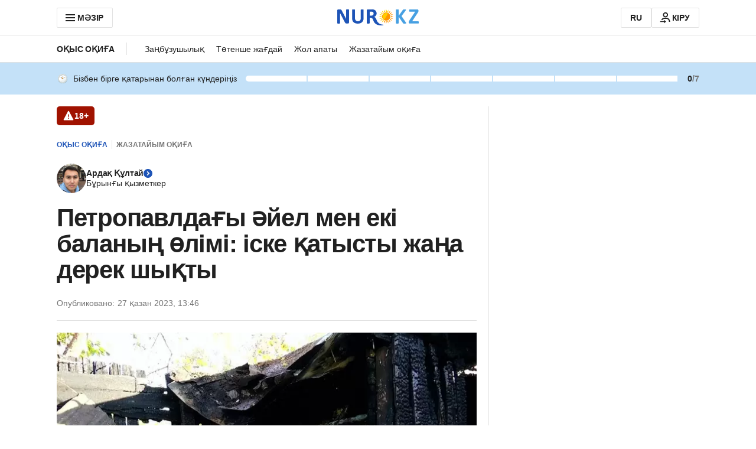

--- FILE ---
content_type: application/javascript
request_url: https://kaz.nur.kz/_astro/authorization.astro_astro_type_script_index_0_lang.BDLz6c2F.js
body_size: 281
content:

!function(){try{var e="undefined"!=typeof window?window:"undefined"!=typeof global?global:"undefined"!=typeof self?self:{},n=(new Error).stack;n&&(e._sentryDebugIds=e._sentryDebugIds||{},e._sentryDebugIds[n]="e3210ab5-e619-5d79-aba1-18b144849dbc")}catch(e){}}();
import{i as n,j as p,k as m,r as o,p as r,l as i,n as a,o as s,q as c,t as d,u}from"./service.Cj-L04NQ.js";import"./reactions.Djz-V0KD.js";import"./ui-kit.DIVo4FFN.js";import{u as l}from"./header.C-DrNdJT.js";import"./_commonjsHelpers.Cpj98o6Y.js";import"./index.BsD3EpIt.js";import"./common.DCCSYNLy.js";import"./http.D3lxkID0.js";import"./custom-events.BkmV4OTC.js";import"./cookie.DA_Cvlpu.js";import"./index.Ol0pFmKV.js";import"./inheritsLoose.MYm6oGjQ.js";import"./index.dIqKFtWD.js";import"./floating-ui.dom.BuBfAMop.js";import"./growthbook.DVKDjhw8.js";import"./user.B4QDME42.js";import"./ui-messages.yn2LjoTT.js";(async()=>{try{const t=n();let e=p();m(),t?i(e)?r({...a(s(e)),isAuthenticated:!0}):(e=(await c())?.accessToken??"",e&&i(e)?r({...a(s(e)),isAuthenticated:!0}):(o(),r({loaded:!0}))):(o(),r({loaded:!0})),l(),i(e)&&await d()}catch(t){console.error("Error during authorization initialization:",t),r({loaded:!0})}})();u();

//# debugId=e3210ab5-e619-5d79-aba1-18b144849dbc
